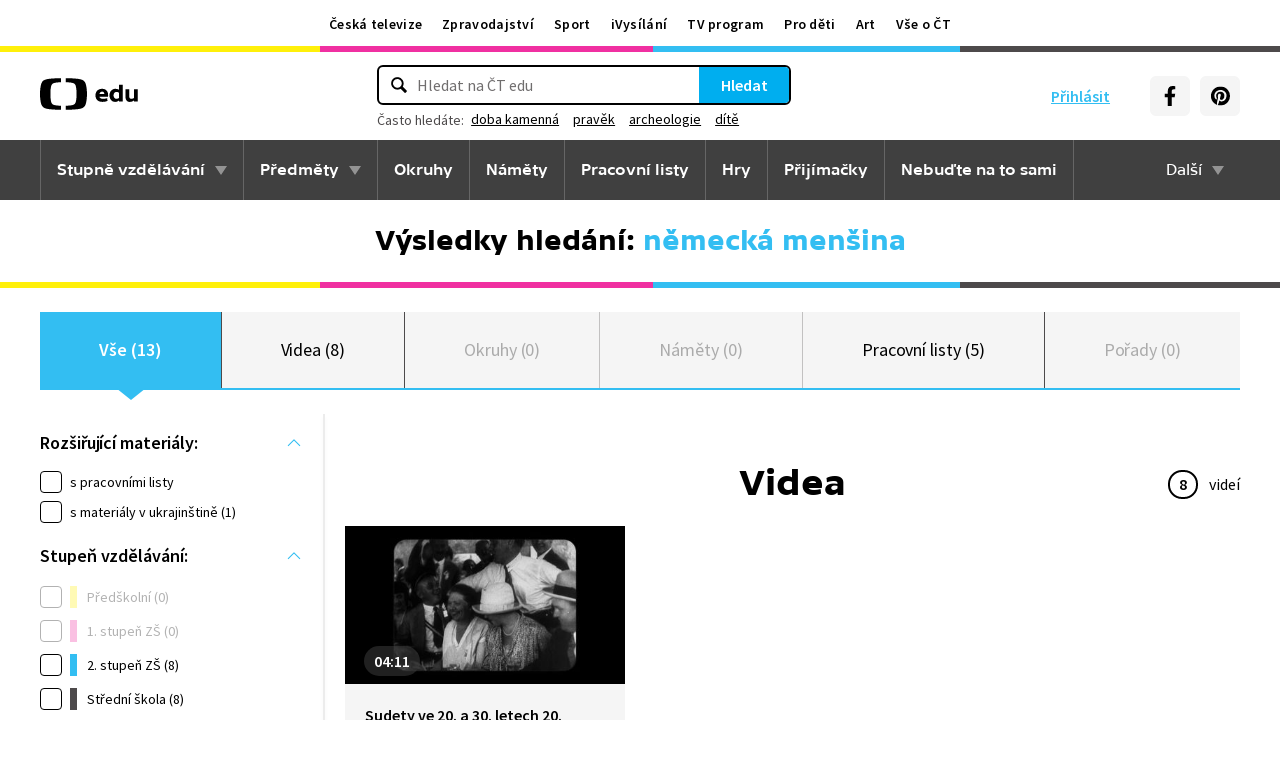

--- FILE ---
content_type: text/plain; charset=utf-8
request_url: https://events.getsitectrl.com/api/v1/events?query=q%3Dn%25C4%259Bmeck%25C3%25A1%2520men%25C5%25A1ina
body_size: 557
content:
{"id":"66fbb9da18500de7","user_id":"66fbb9da1865c276","time":1769239701601,"token":"1769239701.46c7b0ab73b6d2685e6cf1cf627c9ace.01255b324007fbd8e75d919188e891ab","geo":{"ip":"3.145.78.237","geopath":"147015:147763:220321:","geoname_id":4509177,"longitude":-83.0061,"latitude":39.9625,"postal_code":"43215","city":"Columbus","region":"Ohio","state_code":"OH","country":"United States","country_code":"US","timezone":"America/New_York"},"ua":{"platform":"Desktop","os":"Mac OS","os_family":"Mac OS X","os_version":"10.15.7","browser":"Other","browser_family":"ClaudeBot","browser_version":"1.0","device":"Spider","device_brand":"Spider","device_model":"Desktop"},"utm":{}}